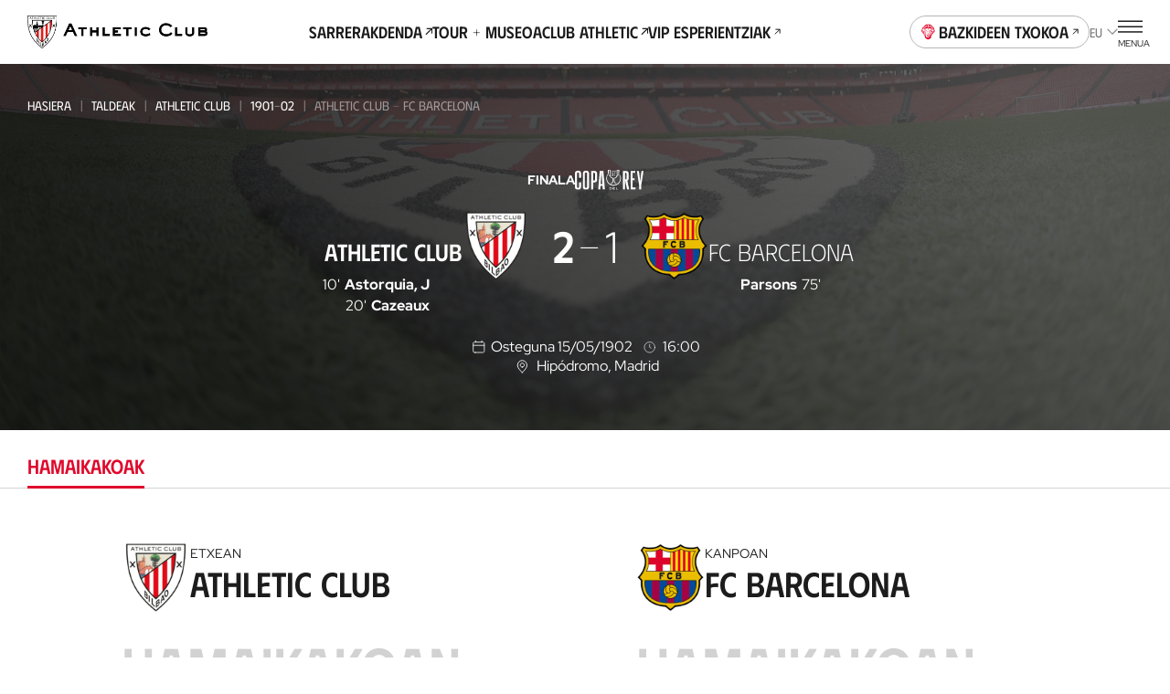

--- FILE ---
content_type: application/javascript; charset=UTF-8
request_url: https://www.athletic-club.eus/_astro/DetailPost.X8h5OTwk.js
body_size: 3464
content:
import{j as e}from"./jsx-runtime.XGodtQ4D.js";import{f as j}from"./post.service.nZY38R4V.js";import{c as v}from"./react.utils.58tidEXk.js";import{H as w}from"./Heading.RGeTdWIB.js";import{P as h}from"./Picture.q7p88OIh.js";import{r as u}from"./index.Nkt9jjly.js";import{B as t}from"./Button.3UB5TaRO.js";/* empty css                       */import{A as x}from"./AvatarPlayer.bZQwb9Ww.js";import{g as p}from"./navigation.service.h1aM6nK3.js";import{I as f}from"./ItemMatch.5wuKQhEG.js";import{b}from"./match.transformer.pYca0ifN.js";const y=()=>{let a=!1;return function(i){(/(android|bb\d+|meego).+mobile|avantgo|bada\/|blackberry|blazer|compal|elaine|fennec|hiptop|iemobile|ip(hone|od)|iris|kindle|lge |maemo|midp|mmp|mobile.+firefox|netfront|opera m(ob|in)i|palm( os)?|phone|p(ixi|re)\/|plucker|pocket|psp|series(4|6)0|symbian|treo|up\.(browser|link)|vodafone|wap|windows ce|xda|xiino|android|ipad|playbook|silk/i.test(i)||/1207|6310|6590|3gso|4thp|50[1-6]i|770s|802s|a wa|abac|ac(er|oo|s\-)|ai(ko|rn)|al(av|ca|co)|amoi|an(ex|ny|yw)|aptu|ar(ch|go)|as(te|us)|attw|au(di|\-m|r |s )|avan|be(ck|ll|nq)|bi(lb|rd)|bl(ac|az)|br(e|v)w|bumb|bw\-(n|u)|c55\/|capi|ccwa|cdm\-|cell|chtm|cldc|cmd\-|co(mp|nd)|craw|da(it|ll|ng)|dbte|dc\-s|devi|dica|dmob|do(c|p)o|ds(12|\-d)|el(49|ai)|em(l2|ul)|er(ic|k0)|esl8|ez([4-7]0|os|wa|ze)|fetc|fly(\-|_)|g1 u|g560|gene|gf\-5|g\-mo|go(\.w|od)|gr(ad|un)|haie|hcit|hd\-(m|p|t)|hei\-|hi(pt|ta)|hp( i|ip)|hs\-c|ht(c(\-| |_|a|g|p|s|t)|tp)|hu(aw|tc)|i\-(20|go|ma)|i230|iac( |\-|\/)|ibro|idea|ig01|ikom|im1k|inno|ipaq|iris|ja(t|v)a|jbro|jemu|jigs|kddi|keji|kgt( |\/)|klon|kpt |kwc\-|kyo(c|k)|le(no|xi)|lg( g|\/(k|l|u)|50|54|\-[a-w])|libw|lynx|m1\-w|m3ga|m50\/|ma(te|ui|xo)|mc(01|21|ca)|m\-cr|me(rc|ri)|mi(o8|oa|ts)|mmef|mo(01|02|bi|de|do|t(\-| |o|v)|zz)|mt(50|p1|v )|mwbp|mywa|n10[0-2]|n20[2-3]|n30(0|2)|n50(0|2|5)|n7(0(0|1)|10)|ne((c|m)\-|on|tf|wf|wg|wt)|nok(6|i)|nzph|o2im|op(ti|wv)|oran|owg1|p800|pan(a|d|t)|pdxg|pg(13|\-([1-8]|c))|phil|pire|pl(ay|uc)|pn\-2|po(ck|rt|se)|prox|psio|pt\-g|qa\-a|qc(07|12|21|32|60|\-[2-7]|i\-)|qtek|r380|r600|raks|rim9|ro(ve|zo)|s55\/|sa(ge|ma|mm|ms|ny|va)|sc(01|h\-|oo|p\-)|sdk\/|se(c(\-|0|1)|47|mc|nd|ri)|sgh\-|shar|sie(\-|m)|sk\-0|sl(45|id)|sm(al|ar|b3|it|t5)|so(ft|ny)|sp(01|h\-|v\-|v )|sy(01|mb)|t2(18|50)|t6(00|10|18)|ta(gt|lk)|tcl\-|tdg\-|tel(i|m)|tim\-|t\-mo|to(pl|sh)|ts(70|m\-|m3|m5)|tx\-9|up(\.b|g1|si)|utst|v400|v750|veri|vi(rg|te)|vk(40|5[0-3]|\-v)|vm40|voda|vulc|vx(52|53|60|61|70|80|81|83|85|98)|w3c(\-| )|webc|whit|wi(g |nc|nw)|wmlb|wonu|x700|yas\-|your|zeto|zte\-/i.test(i.substr(0,4)))&&(a=!0)}(navigator.userAgent||navigator.vendor),a},_=({shareData:a,instagram:i,facebook:s,twitter:c,whatsapp:d,t:m})=>{const[n,g]=u.useState("browser"),o=({url:l})=>{y()&&window.navigator?.share?navigator.share({url:a.url,title:a.title,text:a.text?a.text.replace(/<\/?[^>]+(>|$)/g,""):void 0}):l&&window.open(l,"_blank")};return u.useEffect(()=>{g(y()&&window.navigator?.share?"mobile":"browser")},[]),e.jsxs("section",{className:"share-links",children:[e.jsx(w,{text:m("generic.share"),tag:"h6",size:"sm",fontFamily:"primary"}),n==="browser"&&e.jsx(e.Fragment,{children:e.jsxs("div",{children:[c&&e.jsx(t,{type:"button",color:"primary",fill:"outline",iconUrl:"/static-icons/rss/twitter.svg",iconSlot:"icon-only",iconAltText:"X",iconSize:"calc(var(--s2) * 1.8)",iconColor:"secondary",onClick:()=>{o({url:`https://twitter.com/intent/tweet?&via=AthleticClub&text=${a.title?encodeURI(a.title):""}&url=${window.location.href}`})}}),s&&e.jsx(t,{type:"button",color:"primary",fill:"outline",iconUrl:"/static-icons/rss/facebook.svg",iconSlot:"icon-only",iconAltText:"Facebook",iconSize:"calc(var(--s2) * 1.8)",iconColor:"secondary",onClick:()=>{o({url:`https://www.facebook.com/sharer/sharer.php?u=${window.location.href}`})}}),d&&e.jsx(t,{type:"button",color:"primary",fill:"outline",iconUrl:"/static-icons/rss/menu-whatsapp.svg",iconSlot:"icon-only",iconAltText:"Whatsapp",iconSize:"calc(var(--s2) * 1.8)",iconColor:"secondary",onClick:()=>{o({url:`https://wa.me/?text=${a?`${a.title}%20`:""}${window.location.href}`})}})]})}),n==="mobile"&&e.jsx(t,{type:"button",color:"primary",fill:"outline",iconUrl:"/static-icons/share.svg",iconSlot:"icon-only",iconAltText:"Compartir",iconSize:"calc(var(--s2) * 1.8)",iconColor:"secondary",onClick:()=>{o({})}})]})},A=({post:a,isChronicle:i=!1,t:s,hideAside:c})=>{const d=a.relatedPlayers&&a.relatedPlayers.length>0,m=a.relatedManagers&&a.relatedManagers.length>0,n=a.relatedRivals&&a.relatedRivals.length>0,g=a.relatedMatchesDetail&&a.relatedMatchesDetail.length>0,o=a.tags&&a.tags.length>0;return e.jsx("div",{className:v({"detail-post":!0,"detail-post--chronicle":i}),children:e.jsxs("div",{className:"detail-post__main wrapper-fluid",children:[e.jsxs("section",{className:c?"hide-aside":"",children:[!i&&e.jsxs("header",{className:"detail-post__header",children:[e.jsx("time",{className:"detail-post__date",children:j(a.date,s)}),e.jsx("p",{className:"detail-post__title",children:a.title})]}),i&&e.jsx("header",{className:"detail-post__header",children:e.jsx("h2",{className:"detail-post__title_chronicle",children:a.title})}),a.excerpt&&e.jsx("div",{className:"detail-post__excerpt",dangerouslySetInnerHTML:{__html:a.excerpt}}),i&&a.betterFeaturedImage&&e.jsx("figure",{className:"detail-post__featured-image",children:e.jsx(h,{...a.betterFeaturedImage})}),!i&&a.showImageInNew&&a.featuredMediaMobile&&a.betterFeaturedImage&&e.jsx("figure",{className:"detail-post__featured-image featured-image-mobile",children:e.jsx(h,{src:a.featuredMediaMobile,alt:a.betterFeaturedImage?.alt??""})}),!i&&a.showImageInNew&&!a.featuredMediaMobile&&a.betterFeaturedImage&&e.jsx("figure",{className:"detail-post__featured-image",children:e.jsx(h,{...a.betterFeaturedImage})}),e.jsx("div",{className:"content-html",dangerouslySetInnerHTML:{__html:a.content}}),o&&e.jsxs("ul",{className:"tag-list",children:[e.jsx("span",{children:"Etiquetas: "}),a.tags&&a.tags.map((l,r)=>e.jsx("li",{children:e.jsx("a",{href:`${p({key:"tags",lang:s.lang})}/${l.slug[s.lang]}/1`,children:l.name[s.lang]})},r))]}),!i&&(d||m||n||g)&&e.jsxs("section",{className:"list-related-persons",children:[d&&e.jsxs("div",{children:[e.jsx("h3",{className:"heading heading--l heading--secondary",children:s("related.players")}),e.jsx("div",{className:"list-related-persons__players",children:a.relatedPlayers&&a.relatedPlayers.map((l,r)=>e.jsxs("div",{className:"list-related-persons__players-item",children:[e.jsx(x,{imageSM:l.foto_perfil_SM,slug:l.slug,imageType:"legacy"}),e.jsxs("div",{children:[e.jsxs("p",{className:"pretitle",children:[" ",s("generic.player.generic")]}),e.jsxs("p",{children:[l.nombre," ",l.apellido1]}),e.jsx(t,{className:"gtm-cta-related",dataGtmName:"players",type:"link",href:`${p({key:"players",lang:s.lang})}/${l.slug}`,color:"secondary",fill:"clear",children:s("search.more")})]})]},r))})]}),m&&e.jsxs("div",{children:[e.jsx("h3",{className:"heading heading--l heading--secondary",children:s("related.coaches")}),e.jsx("div",{className:"list-related-persons__managers",children:a.relatedManagers&&a.relatedManagers.map((l,r)=>e.jsxs("div",{className:"list-related-persons__managers-item",children:[e.jsx(x,{imageSM:l.foto_perfil_XS,slug:l.slug,imageType:"legacy"}),e.jsxs("div",{children:[e.jsx("p",{className:"pretitle",children:s("generic.coach.generic")}),e.jsx("p",{children:l.entrenador}),e.jsx(t,{className:"gtm-cta-related",dataGtmName:"coaches",type:"link",href:`${p({key:"coaches",lang:s.lang})}/${l.slug}`,color:"secondary",fill:"clear",children:s("search.more")})]})]},r))})]}),n&&e.jsxs("div",{children:[e.jsx("h3",{className:"heading heading--l heading--secondary",children:s("related.rivals")}),e.jsx("div",{className:"list-related-persons__rivals",children:a.relatedRivals&&a.relatedRivals.map((l,r)=>e.jsxs("div",{className:"list-related-persons__rivals-item",children:[l.escudo&&e.jsx("img",{className:"list-related-persons__rivals-item__shield",src:l.escudo,alt:l.slug_equipo}),e.jsxs("div",{children:[e.jsx("p",{className:"pretitle",children:s("search.rival")}),e.jsx("p",{children:l.nombreEquipo}),e.jsx(t,{className:"gtm-cta-related",dataGtmName:"rivals",type:"link",href:`${p({key:"rivals",lang:s.lang})}/male/${l.id}}`,color:"secondary",fill:"clear",children:s("search.more")})]})]},r))})]}),g&&e.jsxs("div",{children:[e.jsx("h3",{className:"heading heading--l heading--secondary",children:s("related.match")}),e.jsx("div",{className:"list-related-persons__rivals",children:a.relatedMatchesDetail&&a.relatedMatchesDetail.map((l,r)=>e.jsx(f,{t:s,id:l.id,detailUrl:l.detailUrl,competitionName:l.competition.name,competitionLogo:l.competition.logo,competitionSlug:l.competition.slug,newsRelated:!0,date:l.date,time:l.time,location:l.location,stadium:l.stadium,localTeamImage:l.localTeam.shield,awayTeamImage:l.awayTeam.shield,localTeamName:l.localTeam.name,awayTeamName:l.awayTeam.name,localTeamSlug:l.localTeam.slug,awayTeamSlug:l.awayTeam.slug,localScore:l.localScore,awayScore:l.awayScore,localPenalties:l.tandaPenaltis?.resultado?.local,awayPenalties:l.tandaPenaltis?.resultado?.visitante,showScore:!0,showDetail:!0,urlTickets:l.urlTickets?.[s.lang],showButton:l.showButton,season:l.season,isLocal:l.isLocal,state:l.state,isCancelled:l.isCancelled,isPostponed:l.isPostponed,ticketsType:l.ticketsType,isMatchPlayed:l.isMatchPlayed,showPreMatch:l.showPreMatch,matchDay:l.matchDay?b(l.matchDay,s,l.competition.slug):void 0},`list-match-item${r}`))})]})]})]}),!c&&e.jsxs("aside",{className:"detail-post__share-sponsor",children:[e.jsx(_,{t:s,shareData:{title:a.title,url:a.link,text:a.excerpt},instagram:!0,facebook:!0,twitter:!0,whatsapp:!0}),!i&&a.relatedSponsor&&a.relatedSponsor.image&&e.jsxs("section",{className:"detail-post__sponsor",children:[e.jsx("header",{children:e.jsx(w,{text:s("news.sponsorTitle"),tag:"h6",size:"sm",fontFamily:"primary"})}),e.jsx("a",{href:a.relatedSponsor.link,children:e.jsx("figure",{children:e.jsx(h,{src:a.relatedSponsor.image,alt:a.relatedSponsor.title})})})]})]})]})})};export{A as D};


--- FILE ---
content_type: application/javascript; charset=UTF-8
request_url: https://www.athletic-club.eus/_astro/HeaderMatch.getABzSv.js
body_size: 2713
content:
import{j as s}from"./jsx-runtime.XGodtQ4D.js";import{n as as,b as ts}from"./content.utils.4ixKHw70.js";import{f as A}from"./date.utils.yJZDvlnq.js";import{c as l}from"./react.utils.58tidEXk.js";import{g as rs}from"./url.utils.zXMH74Qp.js";import{r as cs}from"./index.Nkt9jjly.js";import{B as ns}from"./ButtonUnstyled.NA2OIFWF.js";import h from"./Icon.sc1AKyC3.js";import{P as C}from"./Picture.q7p88OIh.js";import{S as ls}from"./ShieldsVs.Rel4-8oc.js";import{C as is}from"./ChipMatchStatus.qq5z46Jm.js";import{C as ds}from"./Countdown.Ks7DE8bq.js";import{D as hs}from"./DialogWrapper.AIRu85lO.js";import ms from"./Breadcrumbs.s_uhOOAC.js";/* empty css                       */import{P as os}from"./PlaySVG.Ly9shptc.js";import{H as _s}from"./Heading.RGeTdWIB.js";const Ms=({breadcrumbs:O,featuredTeam:M,sticky:q=!1,featuredImage:m,isFutureMatch:p,localTeamShield:w,localTeamName:i,localTeamResult:J=0,localPenalties:j=null,localTeamSlug:K,localTeamGoals:L=[],localTeamIsAthletic:P,awayTeamName:d,awayTeamResult:Q=0,awayPenalties:g=null,awayTeamShield:$,awayTeamSlug:X,awayTeamGoals:V=[],awayTeamIsAthletic:Z,matchDay:B,date:v,time:u,stadium:E,location:N,assistants:F,video:o,liveStatus:_,type:f="match",competitionLogo:U,competitionName:D,children:R,matchTime:G,removeImageMobile:T,removeImageDesktop:ss,t:r,isOnlyScreen:z,tag:I,description:es,isLocal:S})=>{let y;try{y=new Date(`${v} ${u}`).getTime()/1e3}catch{}const W=cs.useRef(null);let b="",k="";if(o){const a=rs(o);typeof a=="string"?(k=ts(a),b=`https://www.youtube-nocookie.com/embed/${a}?autoplay=1&enablejsapi=1`):b=o}const Y=a=>Array.from(a.reduce((c,{player:e,minute:n})=>(c.has(e)?c.get(e).push(n):c.set(e,[n]),c),new Map),([c,e])=>({player:c,minutes:e})),H={awayTeamGoals:Y(V),localTeamGoals:Y(L)};return s.jsxs("header",{className:l({"header-match":!0,"header-match--sticky":!!q,[`header-match--${f}`]:!!f,"header-match--without-bg":!m,"header-match--rm-image-mobile":!!T,"header-match--rm-image-desktop":!!ss}),children:[!!m&&s.jsx("figure",{className:"header-match__background header-match__background--mobile ",children:s.jsxs(C,{className:"header-page__background",src:m.mobile.src,alt:m.mobile?.alt||"",children:[s.jsx("source",{media:"(min-width: 1200px)",srcSet:m.desktop?.src}),s.jsx("source",{media:"(min-width: 768px)",srcSet:m.tablet?.src})]})}),s.jsxs("div",{className:"wrapper-fluid",children:[s.jsx(ms,{...O,wrapper:!1,color:"light"}),i!==void 0&&d!==void 0&&s.jsxs(s.Fragment,{children:[s.jsxs("div",{className:"header-match__info-header",children:[(_==="PreMatch"||_==="live")&&!!y&&y-new Date().getTime()/1e3>0&&s.jsxs("div",{className:"hm-posts-match__countdown",children:[s.jsx("span",{children:r("countdown.start")}),s.jsx(ds,{t:r,timestamp:y})]}),!!_&&_!=="PreMatch"&&s.jsx("div",{className:"header-match__progress",children:s.jsx(is,{t:r,status:_})}),s.jsxs("div",{className:"header-match__competition",children:[B&&s.jsx("span",{className:"header-match__match-day",children:B}),U?s.jsx("figure",{className:"header-match__competition-brand",children:s.jsx("img",{src:U,alt:D})}):D?s.jsx("span",{className:"header-match__match-day",children:D}):null]})]}),p&&s.jsxs("div",{className:"header-match__presentation",children:[s.jsxs("h1",{className:"sr-only",children:[i," - ",d]}),s.jsx(ls,{size:f==="tickets"||f==="detail-tickets"?"lg":"md",color:"light",localTeamShield:w,awayTeamShield:$}),!z&&s.jsxs(s.Fragment,{children:[s.jsx("span",{className:l({"header-match__presentation-team header-match__presentation-team-local":!0,"header-match__presentation-team--featured":P}),children:i}),s.jsx("span",{className:l({"header-match__presentation-team header-match__presentation-team-away":!0,"header-match__presentation-team--featured":Z}),children:d})]})]}),!p&&s.jsxs("div",{className:"header-match__status",children:[s.jsxs("h1",{className:"sr-only",children:[i," - ",d]}),s.jsxs("div",{className:"header-match__status-team header-match__status-team--local",children:[s.jsx("figure",{className:"header-match__status-team-shield",children:s.jsx("img",{src:w.src,alt:w.alt})}),s.jsx("span",{className:l({"header-match__status-team-name":!0,"header-match__status-team-name--featured":M===K}),children:i})]}),s.jsxs("div",{className:"header-match__status-result",children:[s.jsxs("div",{children:[s.jsx("span",{className:l({"header-match__status-result-value":!0,"header-match__status-result-value--featured":S}),children:J}),s.jsx("span",{className:l({"header-match__status-result-value":!0,"header-match__status-result-value--featured":!S}),children:Q})]}),j!==null&&g!==null&&s.jsxs("div",{className:"header-match__status-result-penalties",children:[s.jsxs("span",{className:l({"header-match__status-result-value__penalties--featured":j>g}),children:["(",j,"-"]}),s.jsxs("span",{className:l({"header-match__status-result-value__penalties--featured":j<g}),children:[g,")"]})]}),s.jsx("span",{className:"header-match__status-time",children:G&&G!=="0"&&_==="live"&&s.jsxs(s.Fragment,{children:["Min. ",G]})})]}),s.jsxs("div",{className:"header-match__status-team header-match__status-team--away",children:[s.jsx("figure",{className:"header-match__status-team-shield",children:s.jsx("img",{src:$.src,alt:$.alt})}),s.jsx("span",{className:l({"header-match__status-team-name":!0,"header-match__status-team-name--featured":M===X}),children:d})]}),!!H.localTeamGoals.length&&s.jsx("div",{className:"header-match__status-goals header-match__status-goals--local",children:s.jsx("ul",{children:H.localTeamGoals.map((a,c)=>s.jsxs("li",{children:[s.jsx("span",{className:"minutes",children:a.minutes.map((e,n)=>{const t=e.toString().match("'")!==null;let x=t?e:s.jsx(h,{url:"/static-icons/ball.svg"});return n+1<a.minutes.length&&a.minutes.length>1?s.jsxs("span",{className:t?"":"minutes__icon",children:[x," ",!t&&e.toString().match("p")&&s.jsx("span",{className:"minutes__detail",children:e}),t&&","]},`goal-away-minute-${n}`):s.jsxs("span",{className:t?"":"minutes__icon",children:[x," ",!t&&e]},`goal-away-minute-${n}`)})})," ",s.jsx("span",{className:"player-name",children:a.player})]},`goal-local-${c}`))})}),!!V.length&&s.jsx("div",{className:"header-match__status-goals header-match__status-goals--away",children:s.jsx("ul",{children:H.awayTeamGoals.map((a,c)=>s.jsxs("li",{children:[s.jsx("span",{className:"player-name",children:a.player})," ",s.jsx("span",{className:"minutes",children:a.minutes.map((e,n)=>{const t=e.toString().match("'")!==null;let x=t?e:s.jsx(h,{url:"/static-icons/ball.svg"});return n+1<a.minutes.length&&a.minutes.length>1?s.jsxs("span",{className:t?"":"minutes__icon",children:[x," ",!t&&e.toString().match("p")&&s.jsx("span",{className:"minutes__detail",children:e}),t&&","]},`goal-away-minute-${n}`):s.jsxs("span",{className:t?"":"minutes__icon",children:[x," ",!t&&e]},`goal-away-minute-${n}`)})})]},`goal-away-${c}`))})})]})]}),i===void 0&&d===void 0&&s.jsx(_s,{tag:"h3",size:"xxxl",color:"light",className:"header-match__align-center",children:es}),z&&s.jsxs("div",{className:"header-match__presentation-only-screen",children:[s.jsx("div",{className:"header-match__presentation-only-screen-icon",children:s.jsx(h,{url:"/static-icons/tv.svg",className:"icon--clean"})}),s.jsx("div",{className:"card-match-ticket__header-is-only-screen-text",children:s.jsx("span",{children:s.jsxs("strong",{children:[" ",r("tickets.noscreen.shortText")]})})})]}),I&&s.jsx("div",{className:"header-match__presentation-only-screen",children:s.jsx("div",{className:"card-match-ticket__header-is-only-screen-text",children:s.jsx("span",{children:s.jsxs("strong",{children:[" ",I]})})})}),s.jsxs("div",{className:"header-match__info",children:[v&&s.jsxs("p",{className:"info-calendar",children:[s.jsx(h,{url:"/static-icons/calendar.svg",ariaHidden:!0})," ",(u||!p)&&s.jsxs(s.Fragment,{children:[s.jsx("time",{className:"info-calendar__date",children:s.jsx("span",{children:A({date:v,type:"weekday_dd/mm/yyyy",t:r})})}),u&&s.jsxs(s.Fragment,{children:[s.jsx(h,{url:"/static-icons/clock.svg",ariaHidden:!0}),s.jsx("time",{className:"info-calendar__time",children:s.jsx("span",{children:u})})]})]}),!u&&p&&s.jsxs("time",{className:"no-info-date",children:[s.jsx("span",{children:A({date:v,type:"dd/mm",t:r})}),s.jsxs("span",{children:[" | ",r("tickets.nullDate")]})]})]}),N&&s.jsxs("div",{className:"info-stadium",children:[s.jsxs("p",{className:"info-location",children:[s.jsx(h,{url:"/static-icons/location.svg",ariaHidden:!0}),E||N?s.jsxs(s.Fragment,{children:[s.jsx("span",{className:"sr-only",children:r("generic.location")}),E,N?", "+N:""]}):"-"]}),F&&s.jsxs("p",{className:"info-assistants",children:[s.jsx(h,{url:"/static-icons/assistants.svg"}),as(F,r)," ",r("matches.assistants")]})]}),o&&s.jsxs("div",{className:"summary-video",children:[s.jsxs(ns,{className:"item-video__content",onClick:()=>{W.current?.open(),dataLayer.push({event:"video-modal-open",method:"button-open",video_title:"VIDEO",video_url:o,content_type:"header"})},children:[s.jsxs("div",{className:"item-video__content-poster",children:[s.jsx("div",{className:"play-icon",children:s.jsx(os,{})}),k&&s.jsx(C,{src:k,alt:"Imagen de portada del video"}),!k&&s.jsx(C,{src:"https://cdn.athletic-club.eus/imagenes/paginas_plantilla/h.jpg",alt:"Imagen genérica de un video",cover:!0})]}),s.jsxs("h3",{className:"item-video__content-title",children:[r("generic.summary")," | ",i," - ",d]})]}),s.jsx(hs,{t:r,ref:W,dark:!0,isVideo:!0,videoTitle:b,videoUrl:o,contentType:"header",children:s.jsx("div",{className:"dialog-video",children:s.jsx("iframe",{width:"100%",height:"250",src:b,title:"VIDEO",allow:"accelerometer; autoplay; clipboard-write; encrypted-media; gyroscope; picture-in-picture",allowFullScreen:!0,frameBorder:"0"})})})]})]}),!!R&&s.jsx("div",{className:"header-match__slot",children:R})]})]})};export{Ms as H};


--- FILE ---
content_type: image/svg+xml
request_url: https://cdn.athletic-club.eus/imagenes/competitions/logo-copa-rey-horizontal-2021.svg
body_size: 4551
content:
<svg width="1958" height="557" viewBox="0 0 1958 557" fill="none" xmlns="http://www.w3.org/2000/svg">
<path d="M942.748 0H1013.96C1013.74 49.208 1013.74 98.4261 1013.96 147.654C1013.78 159.192 1016.25 170.618 1021.17 181.054C1026.1 191.489 1033.35 200.657 1042.37 207.851C1057.65 220.41 1077.15 226.296 1096.56 228.53C1096.29 255.006 1096.8 281.482 1096.32 307.958C1094.6 345.271 1071.17 384.849 1032.92 393.423C1023.08 397.226 1015.2 388.381 1006.87 384.668C1035.13 382.253 1059.13 361.302 1069.15 335.369C1081.22 305.331 1075.37 272.304 1076.76 240.817C1050.22 235.474 1023.71 223.398 1007.68 200.938C1001.89 193.541 999.865 182.824 990.808 178.538C960.287 160.696 944.076 125.163 943.08 90.6876C942.355 60.4987 943.08 30.3097 942.748 0.120756M963.88 9.87179C963.88 40.8155 963.548 71.7592 963.638 102.733C962.853 128.273 972.967 154.326 993.495 170.205C990.839 116.922 992.831 63.4874 992.408 10.2039C982.839 9.8416 973.329 9.8416 963.85 9.78122L963.88 9.87179Z" fill="#272139"/>
<path d="M1192.29 0H1263.23C1263.05 31.0946 1263.66 62.1893 1262.96 93.2839C1261.51 129.511 1242.19 165.737 1209.1 182.251C1195.97 215.036 1163.07 234.719 1129.53 240.938C1130.92 272.244 1125.15 304.999 1137.01 334.947C1146.98 361.03 1170.95 382.313 1199.38 384.728C1193.13 388.2 1186.95 391.762 1180.73 395.234C1139.97 389.709 1112.71 349.95 1110.15 311.007C1109.06 283.505 1109.63 255.912 1109.81 228.379C1133.03 226.357 1156.39 217.421 1172.39 199.972C1185.45 185.814 1192.56 167.18 1192.26 147.926V0M1214.18 9.81141C1213.03 63.1251 1215.84 116.59 1212.64 169.813C1235.4 153.118 1244.12 123.895 1242.64 96.6651C1242.34 67.6837 1242.64 38.7022 1242.07 9.72085C1232.77 9.87179 1223.47 9.87179 1214.21 9.8416L1214.18 9.81141Z" fill="#272139"/>
<path d="M1027.85 46.0986C1076.35 27.7755 1129.86 27.7111 1178.4 45.9175C1178.4 50.4157 1178.4 54.9742 1178.61 59.412C1154.75 49.3846 1129.13 44.2197 1103.25 44.2197C1077.36 44.2197 1051.74 49.3846 1027.88 59.412C1027.85 54.9138 1027.85 50.5062 1027.85 46.0986Z" fill="#272139"/>
<path d="M1052.82 80.0007C1064.02 80.6347 1075.94 78.0384 1086.6 82.2951C1094.96 88.3329 1091.22 99.9858 1084.33 105.541C1087.47 109.566 1090.63 113.531 1093.81 117.435L1082.46 117.133L1072.95 105.661L1062.08 105.873C1062.08 109.616 1062.08 113.39 1062.27 117.133L1052.91 117.526V80.0611M1061.96 88.9065C1061.96 91.714 1062.21 94.5518 1062.36 97.3594C1068.56 97.5109 1074.77 97.1474 1080.92 96.2726C1083.79 84.529 1068.39 90.2348 1061.96 88.8461V88.9065Z" fill="#272139"/>
<path d="M1113.98 80.0007H1153.8C1153.65 82.2951 1153.32 86.8536 1153.13 89.0574C1142.78 89.0574 1132.42 88.8159 1122.1 89.0574C1122.7 90.6574 1123.97 93.7971 1124.61 95.3669C1132.91 95.9707 1141.3 95.548 1149.66 95.548V104.031C1141.09 104.031 1132.52 104.031 1123.94 103.759C1123.61 108.167 1123.31 112.605 1123.07 117.043H1114.01C1113.99 104.806 1113.98 92.4587 1113.98 80.0007Z" fill="#272139"/>
<path d="M915.759 332.079C881.736 264.153 889.192 177.511 935.351 117.012C936.589 124.53 943.14 132.952 937.585 140.137C920.85 169.368 912.154 202.51 912.381 236.191C912.609 269.873 921.751 302.894 938.88 331.896C956.008 360.899 980.511 384.848 1009.9 401.309C1039.28 417.77 1072.51 426.155 1106.18 425.613C1139.86 425.07 1172.8 415.619 1201.64 398.22C1230.48 380.821 1254.2 356.095 1270.38 326.555C1286.57 297.016 1294.64 263.718 1293.78 230.046C1292.93 196.375 1283.17 163.531 1265.5 134.854C1267.25 128.816 1269 123.02 1270.81 117.133C1324.82 187.081 1324.82 292.018 1272.05 362.63C1250.92 391.749 1222.62 414.911 1189.9 429.869C1157.18 444.826 1121.15 451.071 1085.3 447.997C1049.46 444.923 1015.01 432.634 985.318 412.323C955.623 392.013 931.681 364.37 915.819 332.079H915.759Z" fill="#272139"/>
<path d="M1052.82 136.635C1066.1 136.635 1079.4 136.635 1092.73 136.635V145.39C1082.38 144.982 1072.02 145.194 1061.69 146.024L1061.93 150.13C1071.17 151.156 1080.47 150.884 1089.77 151.186C1089.77 153.088 1089.28 156.922 1089.13 158.824H1062.36L1061.99 164.711H1092.88C1093.06 167.005 1093.48 171.594 1093.66 173.919H1052.85C1052.79 161.42 1052.82 149.013 1052.82 136.635Z" fill="#272139"/>
<path d="M1113.98 136.635C1127.02 136.635 1140.12 136.031 1153.23 136.997L1154.07 145.662H1123.25C1123.49 147.382 1123.94 150.854 1124.18 152.605C1132.91 152.424 1141.69 152.364 1150.45 152.605C1150.09 154.537 1149.33 158.462 1148.97 160.424C1140.42 160.998 1131.88 160.665 1123.37 160.635V173.405L1113.98 173.586C1113.98 161.229 1113.98 148.912 1113.98 136.635Z" fill="#272139"/>
<path d="M25.5163 39.9399C45.0486 25.1171 70.7998 24.2718 94.3472 24.8454C115.479 25.1775 138.725 30.0681 153.91 45.9777C170.242 63.4269 174.137 88.4535 174.529 111.488C174.529 148.348 174.801 185.209 174.348 222.04C155.601 221.738 136.853 222.04 118.106 222.04C118.106 185.239 118.287 148.469 118.106 111.699C118.106 98.8083 114.453 82.9289 100.868 78.0685C89.9094 75.0496 76.7168 74.7175 67.0262 81.6006C57.1242 89.4196 56.2487 103.125 56.1279 114.808C56.1279 232.586 56.1279 350.323 56.1279 468.019C56.1279 480.306 57.6978 495.189 69.4111 502.223C74.5665 504.71 80.1876 506.084 85.909 506.256C91.6303 506.428 97.3237 505.393 102.619 503.22C114.695 497.514 117.713 482.993 117.985 470.857C118.468 431.068 117.593 391.249 118.438 351.46C137.125 351.671 155.812 351.46 174.499 351.46C174.499 391.309 174.499 431.128 174.499 470.978C174.137 491.959 170.816 514.239 157.835 531.356C145.125 548.05 123.6 555.99 103.072 555.99C78.3772 555.99 51.2675 559.009 29.5315 544.82C7.22183 530.541 -0.174467 502.012 0.00666688 476.985C0.00666688 353.211 0.00666688 229.436 0.00666688 105.661C-0.234845 81.8723 6.04446 55.3362 25.5163 39.9399Z" fill="#FF0038"/>
<path d="M288.855 26.234C313.006 23.7887 338.244 22.8227 361.157 31.7586C368.753 34.7204 375.67 39.1896 381.491 44.8969C387.312 50.6041 391.918 57.4312 395.029 64.9665C402.697 82.4157 403.754 101.857 403.784 120.665C403.784 235.383 403.784 350.101 403.784 464.819C403.633 487.099 401.248 510.857 387.965 529.544C374.682 548.231 351.738 556.413 329.64 556.02C304.976 556.02 277.926 558.828 256.462 543.945C232.311 528.397 226.092 497.484 225.82 470.767C225.548 353.03 225.82 235.293 225.82 117.556C225.82 95.3064 227.994 71.5477 240.915 52.7097C251.632 36.8303 270.439 28.5586 288.855 25.9925M303.768 76.8911C288.07 79.91 282.424 97.4498 283.058 111.548C283.058 231.277 283.058 351.027 283.058 470.797C282.847 483.295 286.741 498.48 299.662 503.461C310.41 506.873 323.24 507.476 333.323 501.74C344.463 494.555 346.395 480.155 346.395 467.929C346.395 350.131 346.395 232.314 346.395 114.476C346.395 103.518 345.429 91.1403 337.338 82.9289C328.493 74.5665 314.968 75.2307 303.768 77.1326V76.8911Z" fill="#FF0038"/>
<path d="M462.924 31.1247C493.989 31.3059 525.053 30.9134 556.118 31.3059C577.25 32.0606 600.677 35.9852 615.258 52.7098C629.839 69.4345 631.832 93.3442 632.073 114.809C632.073 167.066 632.073 219.323 632.073 271.55C631.711 295.972 626.669 323.927 605.537 339.143C580.45 356.501 548.42 353.754 519.468 353.935C519.015 419.687 519.951 485.469 518.985 551.25C500.298 550.707 481.581 551.25 462.864 550.918C463.045 377.634 462.864 204.379 463.015 31.1247M519.257 84.7705C519.257 156.661 519.257 228.53 519.257 300.38C533.899 299.927 549.174 302.161 563.272 297.361C574.352 292.712 575.348 279.248 575.348 268.863C575.348 217.501 575.348 166.18 575.348 114.899C575.167 104.605 574.14 90.7479 562.548 87.0045C548.57 83.0799 533.717 85.2535 519.257 84.7705Z" fill="#FF0038"/>
<path d="M707.757 31.1548C742.494 31.1548 777.242 31.1548 811.999 31.1548C826.591 204.439 841.071 377.724 855.441 551.009H795.063C792.558 516.865 790.022 482.691 787.063 448.578C767.923 448.759 748.814 448.578 729.704 448.578C726.836 482.721 724.361 516.895 721.674 551.039H665.16C679.248 377.734 693.437 204.439 707.727 31.1548M756.029 75.3514C753.735 96.4837 754.64 117.797 753.01 138.96C746.429 224.495 739.797 310.03 733.116 395.566H783.441C776.98 310.876 770.429 226.196 763.788 141.526C762.127 119.307 762.761 96.9365 760.769 74.7476L757.75 72.6042L756.029 75.3514Z" fill="#FF0038"/>
<path d="M1369.44 31.5172C1400.17 31.7286 1430.9 31.1852 1461.61 31.7889C1482.74 33.0871 1506.89 38.0984 1520.11 56.3929C1533.7 75.9252 1534.48 100.861 1534.39 123.835V229.496C1534.15 248.576 1532.01 269.135 1520.14 284.833C1514.1 293.286 1504.47 298.025 1495.27 302.282C1513.2 385.332 1531.82 468.321 1549.39 551.371C1528.69 551.22 1507.95 551.371 1487.24 551.371C1469.55 466.077 1451.89 380.904 1434.28 295.852C1433.74 291.18 1431.48 286.876 1427.94 283.776C1427.07 288.762 1426.61 293.81 1426.56 298.871C1426.71 382.887 1426.56 466.933 1426.56 550.949C1407.48 551.19 1388.4 550.949 1369.2 550.949C1369.2 377.724 1369.2 204.51 1369.2 31.3059M1426.34 84.9819C1426.53 145.752 1426.34 206.492 1426.5 267.233C1439.63 266.75 1453.45 268.833 1465.98 263.912C1476.79 258.961 1477.33 245.617 1477.55 235.353V114.597C1477.33 104.484 1476.19 90.748 1464.75 87.1555C1452.49 83.6536 1439.33 85.4951 1426.59 85.1932L1426.34 84.9819Z" fill="#FF0038"/>
<path d="M1589.85 31.5171C1634.47 31.5171 1679.11 31.5171 1723.77 31.5171V85.1025C1698.23 85.2534 1672.66 85.1025 1647.12 85.1025V238.221C1666.89 238.613 1686.69 238.221 1706.5 238.432V287.701C1686.75 287.701 1667.01 287.701 1647.27 287.701C1647.27 357.618 1647.27 427.536 1647.27 497.454H1728.23V550.797C1682.11 551.311 1635.95 550.797 1589.82 551.009L1589.85 31.5171Z" fill="#FF0038"/>
<path d="M1769.5 31.3665C1788.97 31.7287 1808.45 31.3665 1827.92 31.6683C1837.43 108.741 1847.6 185.632 1857.11 262.795C1859.62 281.391 1858.08 300.531 1862.36 318.826L1866.95 317.467C1869.52 297.814 1869.31 277.92 1871.75 258.267C1881.39 182.694 1891.01 107.101 1900.61 31.4872C1919.63 31.6683 1938.68 31.4872 1957.76 31.7287C1949.37 94.7633 1937.56 157.345 1927.84 220.198C1916.64 289.241 1905.17 358.253 1894.12 427.355C1892.67 468.654 1894.42 510.012 1893.25 551.341C1873.32 551.069 1853.43 551.341 1833.53 551.341C1832.96 510.526 1834.14 469.831 1832.96 428.925C1812.46 296.244 1789.61 164.017 1769.5 31.3665Z" fill="#FF0038"/>
<path d="M1078.99 493.74H1140.55V506.238H1093.21V515.808H1134.36V527.884C1120.8 528.186 1107.19 527.401 1093.69 528.276C1093.36 530.873 1092.73 536.065 1092.39 538.631H1140.7V551.16H1078.66C1078.84 532.05 1078.81 512.88 1078.99 493.74Z" fill="#FF0038"/>
<path d="M1172.4 493.74H1186.64C1186.92 508.835 1186.86 523.748 1186.83 538.752C1201.8 538.752 1216.76 538.752 1231.72 538.752V551.311H1172.43C1172.21 532.08 1172.18 512.91 1172.4 493.74Z" fill="#FF0038"/>
<path d="M984.891 493.831C1001.62 494.435 1018.85 491.838 1035.22 496.397C1057.8 503.34 1057.95 541.469 1035.43 548.594C1019.1 553.394 1001.8 550.284 985.042 551.28C984.771 532.141 985.042 512.971 984.891 493.921M999.291 506.329V538.812C1009.28 538.45 1019.82 540.201 1029.48 536.578C1040.62 531.778 1040.44 512.91 1029.09 508.533C1019.46 505.091 1009.13 506.51 999.261 506.239L999.291 506.329Z" fill="#FF0038"/>
</svg>


--- FILE ---
content_type: application/javascript; charset=UTF-8
request_url: https://www.athletic-club.eus/_astro/post.service.nZY38R4V.js
body_size: 2059
content:
import{b}from"./content.utils.4ixKHw70.js";import{g as y}from"./url.utils.zXMH74Qp.js";import{b as g}from"./team.transformer.hGrBVDs9.js";import{f as n}from"./date.utils.yJZDvlnq.js";import{f as c,l as p}from"./fetcher.service.TfohNcld.js";import{g as w}from"./navigation.service.h1aM6nK3.js";const _=e=>{if(!e)return;const{large:t,medium_large:i,medium:a}=e.media_details?.sizes?e.media_details.sizes:e.sizes;if(t||i||a){const r=[{src:t,width:1920},{src:i,width:1024},{src:a,width:480}].filter(o=>!!o.src);return{src:e.source_url||e.sizes.large||e.sizes.medium_large||e.sizes.medium,formats:r.length>0?r:void 0,alt:`${e.alt_text||e.alt}`,title:`${e.alt_text||e.alt}`}}},D=e=>{if(e.acf.gallery)return e.acf.gallery.map(t=>_(t))},P=e=>({title:e.title.rendered,image:e.better_featured_image.sponsor_image,link:e.acf.link}),k=e=>{let t=e?.acf?.video,i;if(e.is_youtube&&e.acf.video){const a=y(e.acf.video);a&&(t=`https://www.youtube-nocookie.com/embed/${a}?autoplay=1&enablejsapi=1&origin=https%3A%2F%2Fwww.athletic-club.eus`,i=b(a))}return{title:e.title?.rendered,stream:e.acf.streaming,video:t||void 0,preview:e.acf.preview||i||void 0,isYoutube:e.is_youtube}},I=e=>({title:e.title?.rendered,description:e.seo.seo_description||void 0,link:e.acf.document.url}),m=(e,t=!1)=>({id:e.id,date:e.date,slug:e.slug,link:e.link,title:e.title?.rendered,content:e.content?.rendered,excerpt:e.excerpt?.rendered||void 0,featuredMedia:e.featured_media,featuredMediaMobile:e.featured_media_mobile,showImageInNew:e.show_image_in_new,desktopImagePosition:e.desktop_image_position,mobileImagePosition:e.mobile_image_position,categories:e.categories,mainCategory:e.main_category?{id:e.main_category.id,name:e.main_category}:void 0,isChronicle:e.is_chronicle,isLive:e.is_live,translatedSlugs:e.translated_slugs?{es:e.translated_slugs.es||void 0,eu:e.translated_slugs.eu||void 0,en:e.translated_slugs.en||void 0}:void 0,betterFeaturedImage:e.better_featured_image?_(e.better_featured_image):void 0,categoriesName:e.categories_name,relatedGalleries:!t&&e.acf?.related_gallery&&e.acf.related_gallery?.length?e.acf.related_gallery.map(i=>D(i)).flat():void 0,relatedVideos:!t&&e.acf?.related_video&&e.acf.related_video?.length?e.acf.related_video.map(i=>k(i)):void 0,relatedSponsor:!t&&e.acf?.related_sponsor?P(e.acf.related_sponsor):void 0,relatedDocuments:!t&&e.acf?.related_document&&e.acf.related_document.length?e.acf.related_document.map(i=>I(i)):void 0,relatedTeam:t?void 0:e.acf?.related_team||void 0,relatedSeason:t?void 0:e.acf?.related_season||void 0,relatedMatch:t?void 0:e.acf?.related_match||void 0,relatedPosts:!t&&e.related_posts?.length?e.related_posts.map(i=>m(i,!0)):void 0,relatedPlayers:e.players,relatedManagers:e.coaches,relatedRivals:e.rivals,relatedMatchesDetail:Array.isArray(e.matches)?e.matches.map(i=>({id:i.id,date:i.fecha,time:i.hora||void 0,matchDay:i.jornada,season:i.temporada,localTeam:{id:i.local.id,newId:i.local.new_id,name:i.local.nombre,shield:g(i.local.escudo,i.local.nombre),slug:i.local.slug,category:i.local.categoria||void 0},awayTeam:{id:i.visitante.id,newId:i.visitante.new_id,name:i.visitante.nombre,shield:g(i.visitante.escudo,i.visitante.nombre),slug:i.visitante.slug,category:i.visitante.categoria||void 0},localScore:i.resultado_local?parseInt(i.resultado_local):void 0,awayScore:i.resultado_visitante?parseInt(i.resultado_visitante):void 0,isLocal:i.juegaencasa==="1",referee:{id:i.arbitro.id,name:i.arbitro.nombre,slug:i.arbitro.slug,image:i.arbitro.foto||void 0},video:i.video||void 0,phase:i.fase||void 0,location:i.localidad||void 0,stadium:i.estadio||void 0,state:i.state||void 0,showPreMatch:i.show_pre_match,isMatchPlayed:!!i.resultado_local&&!!i.resultado_visitante||i.state==="post",competition:{id:i.competicion.id,slug:i.competicion.slug,name:i.competicion.nombre,shortName:i.competicion.nombre_abreviado||void 0,code:i.competicion.codigo,logo:i.competicion.image},showButton:i.show_button,hasGameLiveTwitter:i.has_game_live_twitter,statistics:i.statistics||void 0,urlTickets:{es:i.url_tickets.es||void 0,eu:i.url_tickets.eu||void 0,en:i.url_tickets.en||void 0},bulletinUrl:i.url_bulletin||void 0,isDateDefined:i.is_date_defined,type:i.resultado_local||i.resultado_visitante?"played":"incoming"})):[],videoQuantity:e.videos,galleryImagesQuantity:e.gallery_images,seo:e.seo?{title:e.seo.seo_title,description:e.seo.seo_description}:void 0,hasMarkets:e.has_markets,gameUrl:e.game_url,tags:e.tags,analyticCategories:e.analytic_categories,analyticMainCategory:e.analytic_main_category}),v=(e,t)=>({posts:e.posts?.map(i=>m(i)),pagination:{page:t||1,totalPages:e._paging.total_pages,total:e._paging.total},tag:e.tag}),T=31,S=30,x=async({category:e,page:t,per_page:i,lang:a,clientIp:r,tag:o})=>await c({endpoint:"wp-json/wp/v2/posts",params:{categories:[e],page:t||1,per_page:i||T,tag:o},clientIp:r,transformer:v,lang:a}),l=e=>{if(!e)return;const t=e.getTimezoneOffset();return e=new Date(e.getTime()-t*60*1e3),e.toISOString().split("T")[0]},N=async({page:e=1,per_page:t,term:i,startDate:a,endDate:r,lang:o,clientIp:s})=>{l(a);const d={page:e,per_page:t||S,search:i,after:l(a),before:l(r)};return await c({lang:o,endpoint:"wp-json/wp/v2/newspaper_library",params:d,clientIp:s,transformer:v})},C=(e,t)=>e.reduce((a,r)=>{const o=new Date(r.date).getTime(),s=n({date:r.date,type:"date-style-medium",t}),d=n({date:r.date,type:"weekday",t}),u=a.find(f=>f.date===s);return u?u.posts.push(r):a.push({dateDay:d,date:s,posts:[r],timestamp:o}),a},[]),G=(e,t)=>{const i=new Date(e);return n({date:i,type:"date-style-medium",t})},B=({page:e=1,form:t,routeKey:i="news",lang:a})=>{const r=w({key:i,lang:a});if(!t)return new URL(`${window.location.origin}${r}/${e}`).toString();const o=p.stringify({term:t.term,startDate:t.startDate?.getTime(),endDate:t.endDate?.getTime()});return new URL(`${window.location.origin}${r}/${e}?${o}`).toString()};export{x as a,N as b,S as c,B as d,G as f,C as g,T as p};


--- FILE ---
content_type: application/javascript; charset=UTF-8
request_url: https://www.athletic-club.eus/_astro/DetailMatchFeature.O0C_uubw.js
body_size: 4814
content:
import{j as s}from"./jsx-runtime.XGodtQ4D.js";import{H as V}from"./HeaderMatch.getABzSv.js";import z from"./ListLiveTweets.Vr9IKvwh.js";import{L as D}from"./ListPosts.NekTVEyW.js";import{T as H,a as x}from"./TabsSlider.YneYebI3.js";import{g as j,a as N,p as B}from"./navigation.service.h1aM6nK3.js";import{r as p,R as E}from"./index.Nkt9jjly.js";import O from"./DetailRivalFeature.T5AtJ_XK.js";import{d as L,e as U}from"./historical-stats.service.dRPjs90o.js";import{L as C}from"./Loader.1lylWoxq.js";import{H as w}from"./Heading.RGeTdWIB.js";import{I as Y}from"./ItemVideo.SBzdVVa3.js";import{j as W}from"./content.utils.4ixKHw70.js";import J from"./ListVideo.6maUOKkh.js";import{D as K}from"./DetailPost.X8h5OTwk.js";import{c as M}from"./react.utils.58tidEXk.js";import $ from"./Icon.sc1AKyC3.js";import{A as P}from"./AvatarPlayer.bZQwb9Ww.js";/* empty css                       */import{T as Q}from"./TabsWrapper.sdkqqCGC.js";import{c as X}from"./tabs-slider.store.qCajAq_O.js";import{u as Z}from"./index.fPmByJ0-.js";import ee from"./GridGalleryFeature.tqRyWDHk.js";import{T as se}from"./TableClassification.b9PHSXw0.js";import{a as ae,b as I,c as te,d as ie,e as le}from"./competition.service.LMG7RWBe.js";import{g as re}from"./utils.GysBJTMi.js";import{B as ne}from"./Button.3UB5TaRO.js";import"./date.utils.yJZDvlnq.js";import"./url.utils.zXMH74Qp.js";import"./ButtonUnstyled.NA2OIFWF.js";/* empty css                       */import"./Picture.q7p88OIh.js";/* empty css                       */import"./ShieldsVs.Rel4-8oc.js";/* empty css                       */import"./ChipMatchStatus.qq5z46Jm.js";/* empty css                       */import"./Countdown.Ks7DE8bq.js";import"./DialogWrapper.AIRu85lO.js";/* empty css                       */import"./use-is-mounted.x-d5d5bb.js";import"./index.T61aZSCk.js";import"./Breadcrumbs.s_uhOOAC.js";/* empty css                       *//* empty css                       */import"./PlaySVG.Ly9shptc.js";import"./swiper.utils.SwXbStVb.js";/* empty css                       */import"./CardPost.cdWA416i.js";/* empty css                       */import"./post.service.nZY38R4V.js";import"./team.transformer.hGrBVDs9.js";import"./fetcher.service.TfohNcld.js";import"./parse.LA6Au1Zb.js";/* empty css                       *//* empty css                       */import"./Swiper.iJQyowa7.js";/* empty css                        *//* empty css                       */import"./index.rS7vpNfE.js";import"./chart.75Ud0H6t.js";/* empty css                       */import"./FilterSelects.r7I8iN-I.js";import"./InputSearch.6rS_ypUf.js";/* empty css                       */import"./react-responsive.hrgSclGI.js";import"./useOutsideClick.wHdIVOlM.js";/* empty css                       */import"./HelperTap.0Qsn5TF3.js";/* empty css                       */import"./match.transformer.pYca0ifN.js";import"./ItemMatch.5wuKQhEG.js";/* empty css                       *//* empty css                       *//* empty css                       *//* empty css                       *//* empty css                       *//* empty css                       *//* empty css                       *//* empty css                       *//* empty css                       */import"./DialogInnerGallery.H7-fmO5f.js";import"./swiper-react.Cq6_v18B.js";import"./SliderUI.zIU405H3.js";/* empty css                       *//* empty css                       *//* empty css                       *//* empty css                       *//* empty css                       */import"./HelperSwipe.HQuiQcSn.js";/* empty css                       */const oe=({matchDetail:e,t:a,url:l})=>{const[i,r]=p.useState(!0),[t,n]=p.useState();p.useEffect(()=>{o()},[]);const o=async()=>{const u=e.isLocal?e.localTeam.slug:e.awayTeam.slug,d=e.isLocal?e.awayTeam.id:e.localTeam.id,g=u.includes("femenino")||u.includes("emakume")||u.includes("women")?"female":"male";let f,T,h;try{[f,T,h]=await Promise.all([L({id:d,gender:g,lang:a.lang}),L({id:d,gender:g,lang:a.lang,competition:"Amistoso"}),U({gender:g,rivalId:d,lang:a.lang})])}catch{return}n({gender:g,rivalId:d,rivalMatches:h,noOfficialStats:T,rivalStats:f}),r(!1)};return s.jsxs(s.Fragment,{children:[!!i&&s.jsx(C,{t:a}),!i&&t&&t.rivalMatches.length>0?s.jsx(O,{rivalId:t.rivalId,gender:t.gender,initialRivalStats:t.rivalStats,noOfficialStats:t.noOfficialStats,initialRivalMatches:t.rivalMatches,url:l}):s.jsx("div",{className:"helper-tap",children:s.jsxs("p",{children:[" ",a("historicalStats.nogames")," ",s.jsx("strong",{children:e.isLocal===!0?e.awayTeam.name:e.localTeam.name}),a("historicalStats.nogames2")]})})]})},ce=({highlights:e})=>s.jsx("section",{className:"highlights",children:s.jsx("div",{className:"list-item-video wrapper-fluid",children:e.map((a,l)=>{if(!a.video)return;const i=W({url:a.video});return s.jsxs("div",{children:[s.jsx(Y,{title:i.title,stream:i.stream,video:i.video,isYoutube:i.isYoutube,preview:i.preview},`item-video-${l}`),s.jsx(w,{tag:"h3",size:"sm",children:a.text})]},`highlights-${l}`)})})}),me=({player:e,t:a})=>{const l=e.cards?.filter(o=>o.type==="yellow")||[],i=l?.length==2||e.cards?.some(o=>o.type==="red")||!1,r=!!e.timeStats?.enter||!!e.timeStats?.leave,t=!!e.goals||!!e.cards?.length||!!r;let n=[];if(e.goals)for(let o=0;o<e.goals;o++)n.push(s.jsx($,{url:"/static-icons/ball.svg"},`goal-${o}`));return s.jsxs(s.Fragment,{children:[e.imageType&&e.image&&(e.slug!==null?s.jsx("a",{href:`${j({key:"players",lang:a.lang})}/${e.slug}`,children:s.jsx(P,{imageType:e.imageType,dorsal:e.dorsal,image:e.image})}):s.jsx(P,{imageType:e.imageType,dorsal:e.dorsal,image:e.image})),!e.imageType||!e.image&&e.dorsal&&s.jsx("span",{className:"item-match-squad__dorsal",children:e.dorsal}),s.jsxs("div",{className:"item-match-squad__info",children:[e.slug!==null?s.jsx("header",{children:s.jsx("a",{href:`${j({key:"players",lang:a.lang})}/${e.slug}`,children:s.jsx("h3",{children:e.fullName})})}):s.jsx("header",{children:s.jsx("h3",{children:e.fullName})}),t&&s.jsxs("div",{className:"item-match-squad__stats",children:[e.goals&&e.goals>0&&s.jsx("div",{className:"item-match-squad__goals",children:n}),(l.length>0||i)&&s.jsxs("div",{className:"item-match-squad__cards",children:[l.map((o,u)=>s.jsx("span",{className:"item-match-squad__card item-match-squad__card--yellow"},`yellow-card-${u}`)),i&&s.jsx("span",{className:"item-match-squad__card item-match-squad__card--red"})]}),e.timeStats&&s.jsxs("div",{className:"item-match-squad__substitutions",children:[e.timeStats.enter&&s.jsxs("span",{className:"item-match-squad__substitution item-match-squad__substitution--enter",children:[s.jsx($,{url:"/static-icons/player-enter.svg"}),e.timeStats.enter,"’"]}),e.timeStats.leave&&s.jsxs("span",{className:"item-match-squad__substitution item-match-squad__substitution--leave",children:[s.jsx($,{url:"/static-icons/player-leave.svg"}),e.timeStats.leave,"’"]})]})]})]})]})},de=({coach:e})=>s.jsx("header",{children:s.jsx("h4",{children:e})}),ue=({referee:e,t:a})=>s.jsxs(s.Fragment,{children:[s.jsx("header",{children:s.jsx("h4",{children:e.name.replace(",","")})}),s.jsx("div",{className:"item-match-squad__referee-type",children:a(`matches.refereeTypes.${e.refereeType}`)}),s.jsx("div",{className:"item-match-squad__referee-location",children:e.location})]}),b=({player:e,mode:a="players",coach:l,referee:i,t:r})=>s.jsxs("article",{className:M({"item-match-squad":!0,[`item-match-squad--${a}`]:!0}),children:[a==="players"&&!!e&&s.jsx(me,{t:r,player:e}),a==="coach"&&!!l&&s.jsx(de,{coach:l}),a==="referees"&&!!i&&s.jsx(ue,{t:r,referee:i})]}),y=({heading:e,headingSize:a="hg",mode:l="players",players:i,shield:r,coach:t,referees:n,t:o})=>s.jsxs("section",{className:M({"list-match-squad":!0,[`list-match-squad--${l}`]:!0}),children:[s.jsxs("header",{className:"list-match-squad__header",children:[s.jsx(w,{size:a,color:"grey",tag:"h2",children:e}),r&&s.jsx("figure",{className:"header--shield",children:s.jsx("img",{src:r.src,alt:r.alt})})]}),s.jsxs("div",{className:"list-match-squad__list",children:[l==="players"&&!!i?.length&&i.map((u,d)=>s.jsx(b,{t:o,player:u},`item-match-squad-player-${d}`)),l==="coach"&&t&&s.jsx(b,{t:o,mode:"coach",coach:t}),l==="referees"&&!!n?.length&&!!n?.length&&n.map((u,d)=>s.jsx(b,{t:o,mode:"referees",referee:u},`item-match-squad-referee-${d}`))]})]}),v=({team:e,t:a})=>{const l=e.players.filter(t=>t.isTitular),i=e.players.filter(t=>!t.isTitular),r=e.shield;return s.jsxs(p.Fragment,{children:[s.jsx(y,{t:a,heading:a("matches.squad.titularPl"),players:l,shield:r}),s.jsx(y,{t:a,heading:a("matches.squad.substitutePl"),players:i}),s.jsx(y,{t:a,headingSize:"hg",mode:"coach",heading:a("matches.squad.coach"),coach:e.coach.name})]})},ge=({match:e,t:a})=>{const l=Z(X),i=[e.localTeam.name,e.awayTeam.name],r=e.localTeam.name,t=e.localTeam.shield,n=e.awayTeam.name,o=e.awayTeam.shield,u=r.includes("Athletic"),d=()=>{setTimeout(()=>{l?.updateAutoHeight()},0)};return s.jsxs(p.Fragment,{children:[s.jsx(Q,{type:"primary",tabs:i,onChange:d,panels:[s.jsx(v,{team:e.localTeam,t:a}),s.jsx(v,{team:e.awayTeam,t:a})],featuredTab:0}),s.jsxs("div",{className:"panel-squad-wrapper wrapper-fluid",children:[s.jsxs("div",{className:`panel-squad-wrapper--local ${u?"athletic-squad":""}`,children:[s.jsxs("div",{className:"header-squad",children:[s.jsx("figure",{className:"header-squad__team-shield",children:s.jsx("img",{src:t.src,alt:t.alt})}),s.jsxs("div",{className:"header-content",children:[s.jsx("span",{children:a("historicalStats.rivals.filter.court.home")}),s.jsx(w,{size:"xl",tag:"h3",children:r})]})]}),s.jsx(v,{team:e.localTeam,t:a})]}),s.jsxs("div",{className:`panel-squad-wrapper--away ${n.includes("Athletic")?"athletic-squad":""}`,children:[s.jsxs("div",{className:"header-squad",children:[s.jsx("figure",{className:"header-squad__team-shield",children:s.jsx("img",{src:o.src,alt:o.alt})}),s.jsxs("div",{className:"header-content",children:[s.jsx("span",{children:a("historicalStats.rivals.filter.court.away")}),s.jsx(w,{size:"xl",tag:"h3",children:n})]})]}),s.jsx(v,{team:e.awayTeam,t:a})]})]}),s.jsx("div",{className:"referees-wrapper wrapper-fluid",children:s.jsx(y,{t:a,headingSize:"hg",heading:a("matches.squad.referees"),referees:e.referees,mode:"referees"})})]})},he=({team:e,season:a,competition:l,t:i})=>{const[r,t]=p.useState(!0),[n,o]=p.useState();p.useEffect(()=>{u()},[]);const u=async()=>{let d,g,f=[];t(!0);const T=e==="athletic-genuine";let h=!0;try{T?([d,g]=await Promise.all([le({season:a,lang:i.lang}),I({team:e,season:a,competition:l,lang:i.lang})]),o({classification:d,legend:g,isGenuine:T,hasSecondPhase:h,secondPhaseTable:f}),t(!1)):([d,g,h,f]=await Promise.all([ae({team:e,season:a,competition:l,lang:i.lang}),I({team:e,season:a,competition:l,lang:i.lang}),te({team:e,season:a,competition:l,lang:i.lang}),ie({team:e,season:a,competition:l,lang:i.lang})]),o({classification:d,legend:g,isGenuine:T,hasSecondPhase:h,secondPhaseTable:f}),t(!1)),o({classification:d,legend:g,isGenuine:T,hasSecondPhase:h,secondPhaseTable:f}),t(!1)}catch{t(!1);return}};return s.jsxs(s.Fragment,{children:[!!r&&s.jsx(C,{t:i}),!r&&!!n&&s.jsx(se,{featuredTeam:e,hasSecondPhase:n.hasSecondPhase,isGenuine:n.isGenuine,legend:n.legend,table:n.classification,secondPhaseTable:n.secondPhaseTable,t:i})]})},pe=({match:e,tabName:a,activeTabs:l})=>{if(l?.includes(a))switch(a){case"stats":return!0;case"highlights":return!!e?.highlights?.length;case"chronicle":return!!e.chronicle;case"images":return!!e.chronicle?.relatedGalleries||!!e.images;case"videos":return!!e.chronicle?.relatedVideos||!!e.videos?.length;case"lineUp":return!!e.localTeam?.players?.length&&!!e.awayTeam?.players?.length;case"classification":return!0;case"prematch":return!!e.prematch?.length;case"tweets":return!!e.tweets?.length;default:return!1}return!1},fe=({matchDetail:e,t:a})=>{let l=[];const{activeTabs:i}=e;if(!i)return[[],[]];for(const r of i)r&&pe({tabName:r,activeTabs:i,match:e})&&l.push({text:a(`matches.sections.${r}.title`),id:a(`matches.sections.${r}.slug`),icon:r==="tweets"?"live":void 0});return[l,i]},ea=({match:e,breadcrumbs:a,featuredTeam:l,section:i,url:r})=>{const t=re(r),[n]=fe({matchDetail:e,t}),o=n.findIndex(m=>m.id===i)||0,[u,d]=E.useState(o!==-1?o:0),g=p.useRef(),f=new Date().getTime(),h=(e.time!==null?new Date(`${e.date} ${e.time}`).getTime():new Date(`${e.date}`).getTime())>f||e.liveStatus==="PreMatch"&&e.hasLive,[S,R]=e.hasLive&&e.live?.info?[e.live.info.localTeam.goals.map(m=>({player:m.player,minute:m.minute})),e.live.info.awayTeam.goals.map(m=>({player:m.player,minute:m.minute}))]:!e.hasLive&&!h&&e.localTeam.goals?[e.localTeam.goals.map(m=>({player:m.player.fullName,minute:m.minute})),e.awayTeam.goals.map(m=>({player:m.player.fullName,minute:m.minute}))]:[[],[]],[A,F]=e.hasLive&&e.live?.info?[e.live.info.localTeam.result,e.live.info.awayTeam.result]:!e.hasLive&&!h?[e.localTeam.result,e.awayTeam.result]:[0,0],k={type:"match",breadcrumbs:a,featuredTeam:l,sticky:!0,featuredImage:e.featuredImage,isFutureMatch:h,awayTeamName:e.awayTeam.name,hasLive:e.hasLive,localTeamGoals:S,awayTeamGoals:R,localPenalties:e.tandaPenaltis?.resultado?.local,awayPenalties:e.tandaPenaltis?.resultado?.visitante,localTeamName:e.localTeam.name,live:e.live,date:e.date,time:e.time,location:e.location,stadium:e.stadium,matchDay:e.matchDay,localTeamSlug:e.localTeam.slug,awayTeamSlug:e.awayTeam.slug,awayTeamShield:e.awayTeam.shield,localTeamShield:e.localTeam.shield,localTeamIsAthletic:e.localTeam.isAthleticTeam,awayTeamIsAthletic:e.awayTeam.isAthleticTeam,video:e.video,assistants:e.assistants,awayTeamResult:F,localTeamResult:A,liveStatus:e.liveStatus,penaltis:e.tandaPenaltis,competitionLogo:e.competitionLogo,competitionName:e.competitionName,matchTime:e.live?.matchTime,isLocal:e.isLocal};p.useEffect(()=>{o===-1&&n.length&&window.history?.replaceState({},"",`${j({key:"teams",lang:t.lang})}/${e.isLocal?e.localTeam.slug:e.awayTeam.slug}/${e.season}/${e.competitionSlug}/${N({key:"matchesFragment",lang:t.lang})}/${e.localTeam.slug}-vs-${e.awayTeam.slug}/${e.id}/${n[0].id}`)},[]);const G=({index:m})=>{g?.current?.getAnchorRef()?.scrollIntoView({behavior:"smooth"});const c=n[m];c&&B({path:`${j({key:"teams",lang:t.lang})}/${e.isLocal?e.localTeam.slug:e.awayTeam.slug}/${e.season}/${e.competitionSlug}/${N({key:"matchesFragment",lang:t.lang})}/${e.localTeam.slug}-vs-${e.awayTeam.slug}/${e.id}/${c.id}`})},q=e.chronicle?.relatedGalleries?e.chronicle?.relatedGalleries:e.images instanceof Array?e.images:void 0,_=e.chronicle?.relatedVideos?e.chronicle?.relatedVideos:e.videos instanceof Array?e.videos:void 0;return s.jsxs(p.Fragment,{children:[s.jsx(V,{...k,t,children:e.displayBuyTicketsCta&&s.jsx("div",{className:"header-match__actions",children:s.jsx(ne,{type:"link",className:"gtm-cta-comprar",href:`${j({key:"tickets",lang:t.lang})}/${e.competitionSlug}/${e.localTeam.slug}-vs-${e.awayTeam.slug}/${e.id}`,iconSlot:"start",iconUrl:"/static-icons/ticket.svg",iconSize:"calc(var(--s2) * 2)",color:"secondary",dataSet:{"gtm-data-name":"not-defined"},children:t("generic.tickets")})})}),!!n.length&&s.jsx(H,{tabsId:"detail-match-tabs",tabs:n,sticky:!0,ref:g,initialSelectedTab:u,onTabChange:G,onSliderChange:({index:m})=>{d(m)},tabsContentList:n?.map((m,c)=>{switch(m.id){case t("matches.sections.tweets.slug"):return s.jsx(x,{children:e.tweets&&s.jsx(z,{urlOrT:t,tweets:e.tweets},`tweets-${c}`)},`tab-tweets-${c}`);case t("matches.sections.prematch.slug"):return s.jsx(x,{pt:"md",children:s.jsx(D,{t,posts:e.prematch,groupByDate:!1},`prematch-${c}`)},`tab-prematch-${c}`);case t("matches.sections.stats.slug"):return s.jsx(x,{pt:"lg",children:s.jsx(oe,{t,url:r,matchDetail:e},`stats-${c}`)},`tab-stats-${c}`);case t("matches.sections.highlights.slug"):return s.jsx(x,{pt:"lg",children:s.jsx(ce,{highlights:e.highlights},`highlights-${c}`)},`tab-highlights-${c}`);case t("matches.sections.videos.slug"):return s.jsx(x,{pt:"lg",children:_&&s.jsx(J,{url:r,videos:_},`videos-${c}`)},`tab-videos-${c}`);case t("matches.sections.chronicle.slug"):return s.jsx(x,{pt:"lg",children:e.chronicle&&s.jsx(K,{t,post:e.chronicle,isChronicle:!0},`chronicle-${c}`)},`tab-chronicle-${c}`);case t("matches.sections.lineUp.slug"):return s.jsx(x,{pt:"lg",children:s.jsx(ge,{t,match:e},`lineup-${c}`)},`tab-lineup-${c}`);case t("matches.sections.images.slug"):return s.jsx(x,{pt:"lg",children:q&&s.jsx(ee,{url:r,images:q},`images-${c}`)},`tab-images-${c}`);case t("matches.sections.classification.slug"):return s.jsx(x,{pt:"md",children:s.jsx(he,{t,competition:e.competitionSlug,season:e.season,team:e.isLocal?e.localTeam.slug:e.awayTeam.slug},`preclassification-${c}`)},`tab-preclassification-${c}`);default:return s.jsx(s.Fragment,{})}})})]})};export{ea as default};


--- FILE ---
content_type: application/javascript; charset=UTF-8
request_url: https://www.athletic-club.eus/_astro/competition.service.LMG7RWBe.js
body_size: 509
content:
import{f as t}from"./fetcher.service.TfohNcld.js";import{b as l}from"./team.transformer.hGrBVDs9.js";const i=e=>e.map(a=>({id:a.id,slug:a.slug,name:a.competicion,code:a.codigo,classification:a.clasificacion==="1",logo:a.image})),c=e=>e.map(a=>u(a)),u=e=>({team:{id:e.equipo.id,name:e.equipo.nombre,shield:l(e.equipo.escudo,e.equipo.nombre),slug:e.equipo.slug,category:e.equipo.categoria},played:parseInt(e.jugados),home:o(e.casa),away:o(e.fuera),total:o(e.total),goals:{inFavor:parseInt(e.goles.favor),opposing:parseInt(e.goles.contra)},points:parseInt(e.puntos),position:parseInt(e.posicion),coefficient:e.coeficiente}),o=e=>({won:parseInt(e.ganados),tied:parseInt(e.empatados),lost:parseInt(e.perdidos)}),p=e=>{const a=Object.keys(e.POSITIONS)||[],s={};a.forEach(r=>{s[r]={name:e.POSITIONS[r].NAME,color:e.POSITIONS[r].COLOR}});const n=e.LEGENDS||[];return{positions:s,legends:n.map(r=>({name:r.NAME,color:r.COLOR}))}},d=e=>e.map(a=>g(a)),g=e=>({team:{id:"0",name:e.equipo,shield:l(e.escudo,e.equipo),slug:e.is_athletic?"athletic-genuine":"",category:""},played:0,home:null,away:null,total:null,goals:{inFavor:0,opposing:0},points:parseInt(e.fpp),position:parseInt(e.puesto),coefficient:0}),b=async({team:e,season:a,lang:s})=>await t({endpoint:`teams/${e}/${a}/competitions`,transformer:i,lang:s}),T=async({team:e,season:a,competition:s,lang:n})=>await t({endpoint:`teams/${e}/${a}/${s}/table`,transformer:c,lang:n}),I=async({team:e,season:a,competition:s,lang:n})=>await t({endpoint:`teams/${e}/${a}/${s}/table?fase=2`,transformer:c,lang:n}),$=async({season:e,lang:a})=>await t({endpoint:`genuine/${e}/fairplay`,transformer:d,lang:a}),h=async({team:e,season:a,competition:s,lang:n})=>await t({endpoint:`teams/${e}/${a}/${s}/legends`,transformer:p,lang:n}),y=async({team:e="athletic-club",includeNoOfficials:a=!0,lang:s})=>await t({lang:s,endpoint:`teams/${e}/competitions`,transformer:i,params:{include_no_officials:a}}),O=async({team:e="athletic-club",lang:a})=>await t({lang:a,endpoint:`teams/${e}/historic-competitions`,transformer:i}),C=async({team:e,season:a,competition:s,lang:n})=>await t({lang:n,endpoint:`teams/${e}/${a}/${s}/fase/2`});export{T as a,h as b,C as c,I as d,$ as e,O as f,y as g,b as h};


--- FILE ---
content_type: application/javascript; charset=UTF-8
request_url: https://www.athletic-club.eus/_astro/ItemMatch.5wuKQhEG.js
body_size: 1258
content:
import{j as s}from"./jsx-runtime.XGodtQ4D.js";import{f as W,a as Y}from"./date.utils.yJZDvlnq.js";import{c as n}from"./react.utils.58tidEXk.js";import{B as p}from"./Button.3UB5TaRO.js";import f from"./Icon.sc1AKyC3.js";import{S as Z}from"./ShieldsVs.Rel4-8oc.js";/* empty css                       */import{g as F,a as C}from"./navigation.service.h1aM6nK3.js";const is=({id:v,detailUrl:i,context:I="default",date:m,time:l,competitionName:V,competitionSlug:b,competitionLogo:g,matchDay:o,localTeamName:z,awayTeamName:E,localTeamImage:q,awayTeamImage:A,localTeamSlug:_,awayTeamSlug:x,showScore:J,localScore:r,awayScore:h,localPenalties:N,awayPenalties:k,showDetail:T,isLocal:t,location:K,stadium:j,urlTickets:$,urlBuyTickets:R,isCancelled:y,isPostponed:G,tvUrl:H,season:B,state:D,ticketsType:P,ticketVipUrl:U,isMatchPlayed:M,showPreMatch:O,newsRelated:c,showButton:Q,hideButton:X,t:e})=>{const a=J&&(r||r===0)&&(h||h===0),d=!a;`${F({key:"tickets",lang:e.lang})}${v}`;let u=null;return $&&Q?u=`${F({key:"tickets",lang:e.lang})}/${b}/${_}-vs-${x}/${v}`:$&&(u=$),_&&x&&!i&&(i=`${F({key:"teams",lang:e.lang})}/${t?_:x}/${B}/${b}/${C({key:"matchesFragment",lang:e.lang})}/${_}-vs-${x}/${v}`),s.jsxs("article",{className:n({"item-match":!0,"item-match--future":!!d,"item-match--past":!d,[`item-match--context-${I}`]:!!I}),children:[s.jsx("header",{className:"sr-only",children:s.jsxs("h3",{children:[z," - ",E,s.jsx("time",{children:m})]})}),s.jsxs("div",{className:"item-match__competition",children:[o&&s.jsxs("span",{children:[o," ",!d&&s.jsxs("span",{children:["| ",e("generic.seasonShort")," ",B]})]}),!o&&!d&&s.jsx("span",{children:s.jsxs("span",{children:[e("generic.seasonShort")," ",B]})}),g&&s.jsx("figure",{children:s.jsx("img",{src:g,alt:V})}),!g&&s.jsx("span",{className:"item-match__competition-name",children:V})]}),!d&&s.jsxs("div",{className:"item-match__past-info",children:[m&&s.jsx("span",{children:W({date:m,type:"dd/mm/yyyy",t:e})}),l&&s.jsx("span",{children:Y({time:l,t:e})}),j&&s.jsx("span",{children:j})]}),!!d&&s.jsxs("div",{className:"item-match__future-info",children:[(!m||!!m&&!l||!!y||!!G)&&s.jsxs("div",{className:"item-match__future-info-status",children:[!m&&s.jsx("span",{children:e("teams.matches.noDate")}),!!m&&!l&&!y&&!G&&s.jsx("span",{children:e("teams.matches.noTime")}),!!y&&s.jsx("span",{className:"canceled",children:e("teams.matches.cancelled")}),!!G&&s.jsx("span",{children:e("teams.matches.postponed")})]}),!!m&&s.jsxs("div",{className:"item-match__future-info-misc",children:[!!m&&s.jsxs("span",{children:[s.jsx(f,{url:"/static-icons/calendar.svg"}),W({date:m,type:"weekday_dd/mm",t:e})]}),!!l&&s.jsxs("span",{children:[s.jsx(f,{url:"/static-icons/clock.svg"}),l,"h"]}),!!H&&s.jsxs("span",{children:[s.jsx(f,{url:"/static-icons/tv.svg"}),s.jsx("a",{href:H,children:e("teams.matches.linkTV")})]})]}),!!j&&s.jsx("div",{className:"item-match__future-info-location",children:s.jsxs("span",{children:[s.jsx(f,{url:"/static-icons/location.svg"}),j," (",K,")"]})})]}),s.jsxs("div",{className:"item-match__teams",children:[s.jsx("div",{className:"item-match__shields",children:s.jsx(Z,{className:"item-match__shield item-match__shield--mobile",localTeamShield:q,awayTeamShield:A,size:"sm"})}),s.jsxs("div",{className:"item-match__teams-names",children:[s.jsx("div",{className:n({"item-match__team-result":!0,"item-match__teams-names--featured":!!t,"item-match__teams-names--win":!!t&&!!a&&r>h}),children:s.jsx("span",{children:z})}),s.jsx("div",{className:n({"item-match__team-result":!0,"item-match__teams-names--featured":!t,"item-match__teams-names--win":!t&&!!a&&r<h}),children:s.jsx("span",{children:E})})]}),s.jsxs("div",{className:"item-match__teams-results",children:[s.jsxs("div",{className:"item-match__teams-results-games",children:[s.jsx("div",{className:n({"item-match__team-result":!0,"item-match__team-result-match":!0,"item-match__teams-results-games--featured":!!t,"item-match__teams-results-games--win":!!t&&!!a&&r>h}),children:!!a&&s.jsx("span",{children:r})}),N!==void 0&&k!==void 0&&s.jsx("div",{className:n({"item-match__team-result":!0,"item-match__team-result-penalties":!0,"item-match__teams-results-games--featured":!!t}),children:!!a&&s.jsxs("span",{children:["(",N,")"]})})]}),s.jsxs("div",{className:"item-match__teams-results-games",children:[s.jsx("div",{className:n({"item-match__team-result":!0,"item-match__team-result-match":!0,"item-match__teams-results-games--featured":!t,"item-match__teams-results-games--win":!t&&!!a&&r<h}),children:!!a&&s.jsx("span",{children:h})}),N!==void 0&&k!==void 0&&s.jsx("div",{className:n({"item-match__team-result":!0,"item-match__team-result-penalties":!0,"item-match__teams-results-games--featured":!t}),children:!!a&&s.jsxs("span",{children:["(",k,")"]})})]})]})]}),!X&&s.jsxs("div",{className:"item-match__actions",children:[D==="live"&&i&&s.jsx(p,{className:c?"gtm-cta-related":"",...c?{dataGtmName:"matches"}:{},type:"link",color:"secondary",href:i,children:e("generic.showLive")}),M!==!1&&i&&s.jsx(p,{className:c?"gtm-cta-related":"",...c?{dataGtmName:"matches"}:{},type:"link",fill:"outline",href:i,children:e("generic.showDetailCard")}),M===!1&&(D==="pre"||D==="prepre")&&s.jsx(s.Fragment,{children:O&&i&&s.jsx(p,{className:c?"gtm-cta-related":"",...c?{dataGtmName:"matches"}:{},type:"link",href:i,color:"primary",children:e("home.games.showPrematch")})}),u&&s.jsx(p,{className:c?"gtm-cta-related":"",...c?{dataGtmName:"matches"}:{},type:"link",href:u,color:"secondary",iconUrl:"/static-icons/tickets.svg",iconSlot:"start",children:e("generic.tickets")})]})]})};export{is as I};


--- FILE ---
content_type: image/svg+xml
request_url: https://www.athletic-club.eus/static-icons/location.svg
body_size: -6
content:
<svg width="25" height="25" viewBox="0 0 25 25" fill="none" xmlns="http://www.w3.org/2000/svg">
  <path d="M12.8841 20.3672C15.8008 17.3672 18.7174 14.6809 18.7174 11.3672C18.7174 8.05348 16.1058 5.36719 12.8841 5.36719C9.66245 5.36719 7.05078 8.05348 7.05078 11.3672C7.05078 14.6809 9.96745 17.3672 12.8841 20.3672Z" stroke="#282828" stroke-linecap="round" stroke-linejoin="round"/>
  <path d="M12.8841 13.7005C14.2648 13.7005 15.3841 12.5812 15.3841 11.2005C15.3841 9.81981 14.2648 8.70052 12.8841 8.70052C11.5034 8.70052 10.3841 9.81981 10.3841 11.2005C10.3841 12.5812 11.5034 13.7005 12.8841 13.7005Z" stroke="#282828" stroke-linecap="round" stroke-linejoin="round"/>
  </svg>


--- FILE ---
content_type: image/svg+xml
request_url: https://www.athletic-club.eus/static-images/user-athzale.svg
body_size: 1186
content:
<svg width="17" height="17" viewBox="0 0 17 17" fill="none" xmlns="http://www.w3.org/2000/svg">
<path d="M16.5726 8.43584C16.5726 12.7514 13.0741 16.2498 8.75859 16.2498C4.44303 16.2498 0.94458 12.7514 0.94458 8.43584C0.94458 4.12028 4.44303 0.621826 8.75859 0.621826C13.0741 0.621826 16.5726 4.12028 16.5726 8.43584Z" fill="white"/>
<path d="M15.0726 8.43633C15.0726 4.94932 12.246 2.12207 8.75908 2.12183C5.27193 2.12183 2.44459 4.94917 2.44459 8.43633C2.44483 11.9233 5.27207 14.7498 8.75908 14.7498V16.2498L8.35673 16.2401C4.361 16.0377 1.15673 12.8334 0.954346 8.83769L0.94458 8.43633C0.94458 4.12074 4.44349 0.621826 8.75908 0.621826L9.16045 0.631592C13.2893 0.840718 16.5726 4.2555 16.5726 8.43633L16.5628 8.83769C16.3537 12.9664 12.9397 16.2496 8.75908 16.2498V14.7498C12.2459 14.7496 15.0724 11.9231 15.0726 8.43633Z" fill="white"/>
<path d="M10.9497 5.11421C10.9497 6.32432 9.96873 7.30532 8.75862 7.30532C7.5485 7.30532 6.5675 6.32432 6.5675 5.11421C6.5675 3.90409 7.5485 2.9231 8.75862 2.9231C9.96873 2.9231 10.9497 3.90409 10.9497 5.11421Z" fill="#E2231A"/>
<path d="M7.82623 11.189V14.9624H5.961V11.189H7.82623Z" fill="#E2231A"/>
<path d="M8.7586 9.36255C5.81009 9.36255 3.41986 11.1425 3.41986 13.3383C7.68289 15.4783 10.0237 15.5277 14.0973 13.3383C14.0973 11.1425 11.7071 9.36255 8.7586 9.36255Z" fill="#E2231A"/>
<path d="M9.03314 9.36743C11.854 9.47384 14.0975 11.211 14.0976 13.3381C10.024 15.5276 7.68289 15.4782 3.41986 13.3381C3.41997 11.1425 5.8103 9.36255 8.75873 9.36255L9.03314 9.36743ZM8.75873 10.3625C7.47827 10.3625 6.3581 10.7506 5.58099 11.3293C5.0175 11.749 4.66127 12.2435 4.50775 12.7542C6.26293 13.5813 7.58289 13.9573 8.83295 13.9622C10.0741 13.9669 11.3489 13.6049 13.0136 12.7717C12.863 12.255 12.5062 11.7537 11.9365 11.3293C11.1594 10.7507 10.0391 10.3626 8.75873 10.3625Z" fill="#E2231A"/>
<path d="M11.5211 11.189V14.9624H9.62366V11.189H11.5211Z" fill="#E2231A"/>
<path d="M4.0119 10.021H5.3119V14.7622H4.0119V10.021Z" fill="white"/>
<path d="M5.3119 10.021V14.7622H4.0119V10.021H5.3119Z" fill="white"/>
<path d="M6.7384 9.47192H8.0384V14.9619H6.7384V9.47192Z" fill="white"/>
<path d="M8.03821 9.47192V14.9622H6.7384V9.47192H8.03821Z" fill="white"/>
<path d="M9.4649 9.47192H10.7649V14.9619H9.4649V9.47192Z" fill="white"/>
<path d="M10.7647 9.47192V14.9622H9.4649V9.47192H10.7647Z" fill="white"/>
<path d="M12.1914 10.0303H13.4914V14.2942H12.1914V10.0303Z" fill="white"/>
<path d="M13.4912 10.0303V14.2939H12.1914V10.0303H13.4912Z" fill="white"/>
<path d="M8.75873 8.86255C10.3298 8.86258 11.7714 9.33644 12.832 10.1262C13.8926 10.9161 14.5975 12.0461 14.5976 13.3381H13.5976C13.5975 12.4346 13.1067 11.577 12.2353 10.928C11.3637 10.2789 10.136 9.86258 8.75873 9.86255C7.38139 9.86255 6.15378 10.2789 5.28217 10.928C4.41063 11.577 3.91992 12.4345 3.91986 13.3381H2.91986C2.91992 12.0463 3.6241 10.916 4.68451 10.1262C5.74514 9.33637 7.18758 8.86255 8.75873 8.86255Z" fill="#E2231A"/>
<path d="M9.06049 8.61841C10.5634 8.67502 11.9427 9.15257 12.9814 9.92603L13.1845 10.0842C14.1807 10.9006 14.8475 12.0354 14.8476 13.3381V13.5881H13.3476V13.3381C13.3475 12.5819 12.9632 11.8407 12.2363 11.2454L12.0859 11.1282C11.313 10.5527 10.2327 10.1638 9.0058 10.1174L8.75873 10.1125C7.51279 10.1125 6.4029 10.4658 5.58978 11.0159L5.43158 11.1282C4.60754 11.7418 4.16992 12.5314 4.16986 13.3381V13.5881H2.66986V13.3381C2.66992 11.9491 3.42769 10.7509 4.5351 9.92603L4.74701 9.77466C5.83019 9.04117 7.24031 8.61255 8.75873 8.61255L9.06049 8.61841ZM8.75873 9.11255C7.33122 9.11255 6.0214 9.51645 5.02826 10.1887L4.83392 10.3264C3.8919 11.0281 3.26442 11.9957 3.1806 13.0881H3.68256C3.76511 12.1842 4.29094 11.3548 5.13275 10.7278L5.30951 10.6018C6.21258 9.99079 7.42219 9.61255 8.75873 9.61255L9.02435 9.61743C10.3432 9.66728 11.5233 10.0863 12.3847 10.7278L12.5527 10.8586C13.2964 11.468 13.758 12.2459 13.8349 13.0881H14.3369C14.2586 12.0691 13.7069 11.1592 12.8681 10.4719L12.6826 10.3264C11.6692 9.5719 10.2812 9.11258 8.75873 9.11255Z" fill="#E2231A"/>
<path d="M15.0726 8.43633C15.0726 4.94932 12.246 2.12207 8.75908 2.12183C5.27193 2.12183 2.44459 4.94917 2.44459 8.43633C2.44483 11.9233 5.27207 14.7498 8.75908 14.7498V16.2498L8.35673 16.2401C4.361 16.0377 1.15673 12.8334 0.954346 8.83769L0.94458 8.43633C0.94458 4.12074 4.44349 0.621826 8.75908 0.621826L9.16045 0.631592C13.2893 0.840718 16.5726 4.2555 16.5726 8.43633L16.5628 8.83769C16.3537 12.9664 12.9397 16.2496 8.75908 16.2498V14.7498C12.2459 14.7496 15.0724 11.9231 15.0726 8.43633Z" fill="white"/>
</svg>
